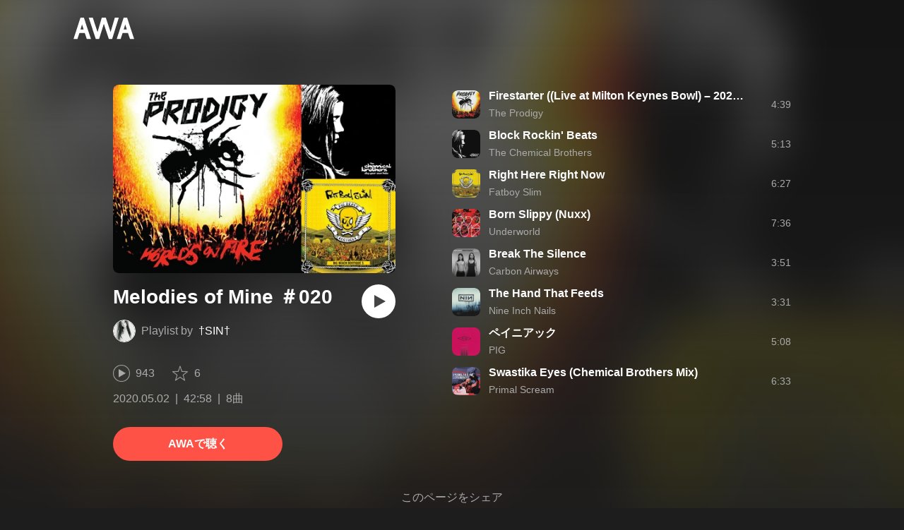

--- FILE ---
content_type: text/html; charset=utf-8
request_url: https://s.awa.fm/playlist/xw5dxfxn3jempdtlacutsa2n34
body_size: 8144
content:
<!DOCTYPE html><html lang="ja"><head><meta name="viewport" content="width=device-width"/><meta charSet="utf-8"/><title>”Melodies of Mine ＃020” by †SIN† - プレイリスト情報 | AWA</title><meta name="theme-color" content="#1d1d1d"/><meta property="fb:app_id" content="410295662455575"/><meta property="og:title" content="”Melodies of Mine ＃020” by †SIN† - プレイリスト情報 | AWA"/><meta property="og:description" content="「Melodies of Mine ＃020」 by †SIN† のプレイリスト詳細をAWAでチェックしよう。「Firestarter ((Live at Milton Keynes Bowl) – 2020 Remaster)」「Block Rockin&#x27; Beats」「Right Here Right Now」など8曲を収録。試聴も可能。音楽ストリーミングサービス「AWA」なら1億5,000万曲以上の音楽が聴き放題。あなたの気分や好みに合わせて、新しい“好き”をお届けします。"/><meta property="og:url" content="https://s.awa.fm/playlist/xw5dxfxn3jempdtlacutsa2n34"/><meta property="og:image" content="https://pimg.awa.io/playlist/xw5dxfxn3jempdtlacutsa2n34/800.v1588371525.jpg"/><meta property="og:image:width" content="1200"/><meta property="og:image:height" content="800"/><meta property="twitter:site" content="@AWA_official"/><meta property="twitter:creator" content="@AWA_official"/><meta property="twitter:card" content="summary_large_image"/><meta property="twitter:title" content="”Melodies of Mine ＃020” by †SIN† - プレイリスト情報 | AWA"/><meta property="twitter:description" content="「Melodies of Mine ＃020」 by †SIN† のプレイリスト詳細をAWAでチェックしよう。「Firestarter ((Live at Milton Keynes Bowl) – 2020 Remaster)」「Block Rockin&#x27; Beats」「Right Here Right Now」など8曲を収録。試聴も可能。音楽ストリーミングサービス「AWA」なら1億5,000万曲以上の音楽が聴き放題。あなたの気分や好みに合わせて、新しい“好き”をお届けします。"/><meta property="twitter:image:src" content="https://pimg.awa.io/playlist/xw5dxfxn3jempdtlacutsa2n34/800.v1588371525.jpg"/><meta property="twitter:image:width" content="1200"/><meta property="twitter:image:height" content="800"/><meta property="al:ios:url" content="fmawa://playlist/xw5dxfxn3jempdtlacutsa2n34"/><meta property="al:ios:app_store_id" content="980578855"/><meta property="al:ios:app_name" content="AWA"/><meta property="al:android:url" content="fmawa://playlist/xw5dxfxn3jempdtlacutsa2n34"/><meta property="al:android:package" content="fm.awa.liverpool"/><meta property="al:android:app_name" content="AWA"/><link rel="apple-touch-icon" sizes="192x192" href="/static/apple-touch-icon.png"/><link rel="icon" type="image/x-icon" href="/static/favicon.ico"/><link rel="canonical" href="https://s.awa.fm/playlist/xw5dxfxn3jempdtlacutsa2n34"/><script>(function(w,d,s,l,i){w[l]=w[l]||[];w[l].push({'gtm.start':new Date().getTime(),event:'gtm.js'});var f=d.getElementsByTagName(s)[0],j=d.createElement(s),dl=l!='dataLayer'?'&l='+l:'';j.async=true;j.src='https://www.googletagmanager.com/gtm.js?id='+i+dl;f.parentNode.insertBefore(j,f);})(window,document,'script','dataLayer','GTM-KGBVHVL');</script><meta name="next-head-count" content="29"/><link rel="preload" href="/_next/static/css/pages/_app.0222d22a.chunk.css" as="style"/><link rel="stylesheet" href="/_next/static/css/pages/_app.0222d22a.chunk.css" data-n-g=""/><link rel="preload" href="/_next/static/css/e6d31386ff443dc2d8c9815c3ea348e7d4918e31_CSS.6d3181e5.chunk.css" as="style"/><link rel="stylesheet" href="/_next/static/css/e6d31386ff443dc2d8c9815c3ea348e7d4918e31_CSS.6d3181e5.chunk.css" data-n-p=""/><link rel="preload" href="/_next/static/css/pages/playlist/%5Bid%5D.3166033c.chunk.css" as="style"/><link rel="stylesheet" href="/_next/static/css/pages/playlist/%5Bid%5D.3166033c.chunk.css" data-n-p=""/><noscript data-n-css=""></noscript><link rel="preload" href="/_next/static/chunks/main-9c9b3a709b0fe8b0c2e9.js" as="script"/><link rel="preload" href="/_next/static/chunks/webpack-afbd01b981eba2651ebf.js" as="script"/><link rel="preload" href="/_next/static/chunks/framework.908b3a146e6e66336f95.js" as="script"/><link rel="preload" href="/_next/static/chunks/commons.536bf1f8d85ee1cc37e8.js" as="script"/><link rel="preload" href="/_next/static/chunks/pages/_app-badc3cba4a3d2494c040.js" as="script"/><link rel="preload" href="/_next/static/chunks/254651cf9482537d779726f136995348ef5e371c.aeb2f192cf7ca9e16241.js" as="script"/><link rel="preload" href="/_next/static/chunks/e60846ab8ddbf5ea3ee13ae266a78f67cb650437.082d4435ce139d12a79a.js" as="script"/><link rel="preload" href="/_next/static/chunks/e6d31386ff443dc2d8c9815c3ea348e7d4918e31.b11d0fc425c9fa4e3f26.js" as="script"/><link rel="preload" href="/_next/static/chunks/e6d31386ff443dc2d8c9815c3ea348e7d4918e31_CSS.a83a6a4548b93404854d.js" as="script"/><link rel="preload" href="/_next/static/chunks/pages/playlist/%5Bid%5D-1a8e9da7bc173bbb8663.js" as="script"/></head><body><noscript><iframe src="https://www.googletagmanager.com/ns.html?id=GTM-KGBVHVL" height="0" width="0" style="display:none;visibility:hidden"></iframe></noscript><div id="__next"><header class="_8silcynlqcqikhGLfsXCU _3-W3CBEwYf8SIY5rmNOdfo"><div class="_2hDpytmg2xy4rPAi-LdzHs"><a class="c1tzH5-SsFpW2sQBsrLLg MLF22fNYoFmksKZexlZL2" href="https://awa.fm"><span class="UtZ4MA8UWSZ_jM5N3EUvQ pAJonKBoZKuJXjYDv2gT5"><img alt="AWA" src="/_next/static/media/img/3qV27yqivytRg0PocGdw2i.svg" class="yJJPzYD7m0UQATYux7kXS"/></span></a></div></header><section class="_1t7srjM7jFsasNIylldZPi"><div class="_3YW5lpDCm7toyC18YDS5_3"><div class="_1Ce6qFEAlhD_YEl0UFPWWS"><div class="_1BWpP1OI46g4ja_Ix5qTMg"><div class="_2SP9F3Yc9kxZtmyauvjZ82 _2UEY4bjbYojgR71oR9XVMA" style="background-color:#E3B34E"></div></div><div class="QvsBR6OWvU4KiN4p7JAk5"><h1 class="_38UsOh4Z6h0g6W85obDl_M -fw-b">Melodies of Mine ＃020</h1><div class="_3mKcAmUGolrMjdfOW6bvaJ"><div class="KtFlxGl69BV0Tt0E2-YdK _1NZFKIIz760e2oppb5gkm9"></div><p class="_3vasgN0EanvB6n7bpm5cWV"><span class="_2LGKdC7GbtTaI2QGAFc_Uy">Playlist by</span><a class="c1tzH5-SsFpW2sQBsrLLg YEBLadvqqC0YgGClyLZgx" href="/user/hmjilsa7gncgxls55ypqdmc4ry">†SIN†</a></p></div><button class="_196Urb-SA5YJNEJewUgxE3 _21LcNtwUhgZsqa7mss6XSr _35zGPYvUFAXAourmwMDS_K" aria-label="再生"><img class="_7H2aSFS6Yr0tTzUz9s4Wh" src="/_next/static/media/img/1AUwFxt0K1rt9vyaLHASjq.svg"/></button></div><div class="_3EoDdfE3ZoT54TFXEqdGNf"><div class="_3LhU_YeaIzl2y6N1e41vr3"><img class="_3P-DWcjSpeCoZqBhyGj9i6" src="/_next/static/media/img/2mZULHQ-jXOGxmE8MWfW6L.png"/><span class="hEP-GTOylgYX8pjE7Uu_g">943</span></div><div class="_2wSBO8NlMcFFYcnMKPzeBj _1XSxvVWaOurElIujZAlRaK"><img class="_2fUVVSvzvmIA8K7bQr5PgS" src="/_next/static/media/img/269fC0sW3QhZe4cKK6ZzJM.png"/><span class="_3akhM1pC83-F9kcmIpEnn2">6</span></div></div><div class="_1tQZmqRx_T--AEGNfQyj6_"><ul class="tIaBDl3SUUdFO6ajTgVsb"><li class="DkR41TQEislJDjyHIsjhD">2020.05.02</li><li class="DkR41TQEislJDjyHIsjhD">42:58</li><li class="DkR41TQEislJDjyHIsjhD">8曲</li></ul></div><a class="c1tzH5-SsFpW2sQBsrLLg _3W2CGKr1f8Jk634nFvkbsm -fw-b _2fUmDxCXvnQfI5gMxtEwAF _2q7GuXaR4x2XGbi7jX841Q _1KK8m7scrm6OPreuc6QuJG _12gPAsXiz5f6ZF16ABoUq7" href="https://link.awa.fm/to?il=site.share.playlist.listen_on_awa&amp;path=playlist%2Fxw5dxfxn3jempdtlacutsa2n34">AWAで聴く</a></div><div class="_5XglFkafOYE-XgY-hTcTF"><ul class="_2-Sqe1c2_9TYFTKQrZIXWk"><li class="_1PTgaxtklezTK0dzLD4UHI _2lqZfRtYn_OJMb-yW9oJnZ"><div class="_3MhljZLeB59Y1uVSJ5DioI pA_b48d4DicaHpuYWtWR5" style="background-color:#EACC87"></div><div class="_9lALiepXQptHiaqpfKyEF"><div class="_27ZZwiJ0fIR-68geob6Xgf -fw-b"><span><a class="c1tzH5-SsFpW2sQBsrLLg _2Fb6XA6X_L7NVOLEUR3qN4" href="/track/deca9262b48d34faef02">Firestarter ((Live at Milton Keynes Bowl) – 2020 Remaster)</a></span></div><div class="_2w3df9x8Y4Taz5wOSmRbrM"><span><a class="c1tzH5-SsFpW2sQBsrLLg _2Fb6XA6X_L7NVOLEUR3qN4" href="/artist/32741249856e85d26748">The Prodigy</a></span></div></div><div class="sa5gpdvKDKGgeFgu7474z">4:39</div><div class="_2YoF4gl_TVeyc3ZVNzgZf-"><button class="_196Urb-SA5YJNEJewUgxE3 _1gOeFTx41ccfwTJpAIrq43" aria-label="再生"><img class="_7H2aSFS6Yr0tTzUz9s4Wh" src="/_next/static/media/img/7HMkdlbiB9EDgwV36ml1J.svg"/></button></div></li><li class="_1PTgaxtklezTK0dzLD4UHI _2lqZfRtYn_OJMb-yW9oJnZ"><div class="_3MhljZLeB59Y1uVSJ5DioI pA_b48d4DicaHpuYWtWR5" style="background-color:#B1B1B1"></div><div class="_9lALiepXQptHiaqpfKyEF"><div class="_27ZZwiJ0fIR-68geob6Xgf -fw-b"><span><a class="c1tzH5-SsFpW2sQBsrLLg _2Fb6XA6X_L7NVOLEUR3qN4" href="/track/7d59ab8f92145d90c641">Block Rockin&#x27; Beats</a></span></div><div class="_2w3df9x8Y4Taz5wOSmRbrM"><span><a class="c1tzH5-SsFpW2sQBsrLLg _2Fb6XA6X_L7NVOLEUR3qN4" href="/artist/621720ae1f02317e8c89">The Chemical Brothers</a></span></div></div><div class="sa5gpdvKDKGgeFgu7474z">5:13</div><div class="_2YoF4gl_TVeyc3ZVNzgZf-"><button class="_196Urb-SA5YJNEJewUgxE3 _1gOeFTx41ccfwTJpAIrq43" aria-label="再生"><img class="_7H2aSFS6Yr0tTzUz9s4Wh" src="/_next/static/media/img/7HMkdlbiB9EDgwV36ml1J.svg"/></button></div></li><li class="_1PTgaxtklezTK0dzLD4UHI _2lqZfRtYn_OJMb-yW9oJnZ"><div class="_3MhljZLeB59Y1uVSJ5DioI pA_b48d4DicaHpuYWtWR5" style="background-color:#9B8933"></div><div class="_9lALiepXQptHiaqpfKyEF"><div class="_27ZZwiJ0fIR-68geob6Xgf -fw-b"><span><a class="c1tzH5-SsFpW2sQBsrLLg _2Fb6XA6X_L7NVOLEUR3qN4" href="/track/beb227b946f3e5db2700">Right Here Right Now</a></span></div><div class="_2w3df9x8Y4Taz5wOSmRbrM"><span><a class="c1tzH5-SsFpW2sQBsrLLg _2Fb6XA6X_L7NVOLEUR3qN4" href="/artist/9be91e23a1df833e8382">Fatboy Slim</a></span></div></div><div class="sa5gpdvKDKGgeFgu7474z">6:27</div><div class="_2YoF4gl_TVeyc3ZVNzgZf-"><button class="_196Urb-SA5YJNEJewUgxE3 _1gOeFTx41ccfwTJpAIrq43" aria-label="再生"><img class="_7H2aSFS6Yr0tTzUz9s4Wh" src="/_next/static/media/img/7HMkdlbiB9EDgwV36ml1J.svg"/></button></div></li><li class="_1PTgaxtklezTK0dzLD4UHI _2lqZfRtYn_OJMb-yW9oJnZ"><div class="_3MhljZLeB59Y1uVSJ5DioI pA_b48d4DicaHpuYWtWR5" style="background-color:#AF2D2C"></div><div class="_9lALiepXQptHiaqpfKyEF"><div class="_27ZZwiJ0fIR-68geob6Xgf -fw-b"><span><a class="c1tzH5-SsFpW2sQBsrLLg _2Fb6XA6X_L7NVOLEUR3qN4" href="/track/cccf4a1853d19e660c33">Born Slippy (Nuxx)</a></span></div><div class="_2w3df9x8Y4Taz5wOSmRbrM"><span><a class="c1tzH5-SsFpW2sQBsrLLg _2Fb6XA6X_L7NVOLEUR3qN4" href="/artist/bc14907a1ff24a4ce886">Underworld</a></span></div></div><div class="sa5gpdvKDKGgeFgu7474z">7:36</div><div class="_2YoF4gl_TVeyc3ZVNzgZf-"><button class="_196Urb-SA5YJNEJewUgxE3 _1gOeFTx41ccfwTJpAIrq43" aria-label="再生"><img class="_7H2aSFS6Yr0tTzUz9s4Wh" src="/_next/static/media/img/7HMkdlbiB9EDgwV36ml1J.svg"/></button></div></li><li class="_1PTgaxtklezTK0dzLD4UHI _2lqZfRtYn_OJMb-yW9oJnZ"><div class="_3MhljZLeB59Y1uVSJ5DioI pA_b48d4DicaHpuYWtWR5" style="background-color:#727272"></div><div class="_9lALiepXQptHiaqpfKyEF"><div class="_27ZZwiJ0fIR-68geob6Xgf -fw-b"><span><a class="c1tzH5-SsFpW2sQBsrLLg _2Fb6XA6X_L7NVOLEUR3qN4" href="/track/905c95074d67574c2539">Break The Silence</a></span></div><div class="_2w3df9x8Y4Taz5wOSmRbrM"><span><a class="c1tzH5-SsFpW2sQBsrLLg _2Fb6XA6X_L7NVOLEUR3qN4" href="/artist/cdaa471ff0b0fc9a1f91">Carbon Airways</a></span></div></div><div class="sa5gpdvKDKGgeFgu7474z">3:51</div><div class="_2YoF4gl_TVeyc3ZVNzgZf-"><button class="_196Urb-SA5YJNEJewUgxE3 _1gOeFTx41ccfwTJpAIrq43" aria-label="再生"><img class="_7H2aSFS6Yr0tTzUz9s4Wh" src="/_next/static/media/img/7HMkdlbiB9EDgwV36ml1J.svg"/></button></div></li><li class="_1PTgaxtklezTK0dzLD4UHI _2lqZfRtYn_OJMb-yW9oJnZ"><div class="_3MhljZLeB59Y1uVSJ5DioI pA_b48d4DicaHpuYWtWR5" style="background-color:#88A3AD"></div><div class="_9lALiepXQptHiaqpfKyEF"><div class="_27ZZwiJ0fIR-68geob6Xgf -fw-b"><span><a class="c1tzH5-SsFpW2sQBsrLLg _2Fb6XA6X_L7NVOLEUR3qN4" href="/track/3a80a4c4c8c83f13a863">The Hand That Feeds</a></span></div><div class="_2w3df9x8Y4Taz5wOSmRbrM"><span><a class="c1tzH5-SsFpW2sQBsrLLg _2Fb6XA6X_L7NVOLEUR3qN4" href="/artist/decc9461b28c30faef02">Nine Inch Nails</a></span></div></div><div class="sa5gpdvKDKGgeFgu7474z">3:31</div><div class="_2YoF4gl_TVeyc3ZVNzgZf-"><button class="_196Urb-SA5YJNEJewUgxE3 _1gOeFTx41ccfwTJpAIrq43" aria-label="再生"><img class="_7H2aSFS6Yr0tTzUz9s4Wh" src="/_next/static/media/img/7HMkdlbiB9EDgwV36ml1J.svg"/></button></div></li><li class="_1PTgaxtklezTK0dzLD4UHI _2lqZfRtYn_OJMb-yW9oJnZ"><div class="_3MhljZLeB59Y1uVSJ5DioI pA_b48d4DicaHpuYWtWR5" style="background-color:#BE0C55"></div><div class="_9lALiepXQptHiaqpfKyEF"><div class="_27ZZwiJ0fIR-68geob6Xgf -fw-b"><span><a class="c1tzH5-SsFpW2sQBsrLLg _2Fb6XA6X_L7NVOLEUR3qN4" href="/track/fd122e4c968467632868">ペイニアック</a></span></div><div class="_2w3df9x8Y4Taz5wOSmRbrM"><span><a class="c1tzH5-SsFpW2sQBsrLLg _2Fb6XA6X_L7NVOLEUR3qN4" href="/artist/9f9fafd60338876d0927">PIG</a></span></div></div><div class="sa5gpdvKDKGgeFgu7474z">5:08</div><div class="_2YoF4gl_TVeyc3ZVNzgZf-"><button class="_196Urb-SA5YJNEJewUgxE3 _1gOeFTx41ccfwTJpAIrq43" aria-label="再生"><img class="_7H2aSFS6Yr0tTzUz9s4Wh" src="/_next/static/media/img/7HMkdlbiB9EDgwV36ml1J.svg"/></button></div></li><li class="_1PTgaxtklezTK0dzLD4UHI _2lqZfRtYn_OJMb-yW9oJnZ"><div class="_3MhljZLeB59Y1uVSJ5DioI pA_b48d4DicaHpuYWtWR5" style="background-color:#664651"></div><div class="_9lALiepXQptHiaqpfKyEF"><div class="_27ZZwiJ0fIR-68geob6Xgf -fw-b"><span><a class="c1tzH5-SsFpW2sQBsrLLg _2Fb6XA6X_L7NVOLEUR3qN4" href="/track/744b458ab96e33137424">Swastika Eyes (Chemical Brothers Mix)</a></span></div><div class="_2w3df9x8Y4Taz5wOSmRbrM"><span><a class="c1tzH5-SsFpW2sQBsrLLg _2Fb6XA6X_L7NVOLEUR3qN4" href="/artist/99fb02d2836727099e06">Primal Scream</a></span></div></div><div class="sa5gpdvKDKGgeFgu7474z">6:33</div><div class="_2YoF4gl_TVeyc3ZVNzgZf-"><button class="_196Urb-SA5YJNEJewUgxE3 _1gOeFTx41ccfwTJpAIrq43" aria-label="再生"><img class="_7H2aSFS6Yr0tTzUz9s4Wh" src="/_next/static/media/img/7HMkdlbiB9EDgwV36ml1J.svg"/></button></div></li></ul></div></div><div class="rXLMiE7k4mihRm2X44qnI"><div class="_2Vj2dk4M3DKfW-lnuATM07">このページをシェア</div><div class="_1SuW9a3u-w8RNJYr80EI2I"><a class="c1tzH5-SsFpW2sQBsrLLg ci2_tAa6p35bOTY4CUFCo _3DSHYMZJXCeagGz88WtSJG _3IuCnt2u_z2QNiGbYBjLmY" href="https://www.facebook.com/dialog/share?app_id=410295662455575&amp;href=https%3A%2F%2Fs.awa.fm%2Fplaylist%2Fxw5dxfxn3jempdtlacutsa2n34%3Ft%3D1588371525&amp;hashtag=%23AWA" target="_blank" rel="noopener noreferrer"><img class="_2yeC9cwoaITC5PqhhraQfF _3DSHYMZJXCeagGz88WtSJG" src="/_next/static/media/img/2_3kWVNjt9j9uT_jJrbZKh.svg" alt=""/></a><a class="c1tzH5-SsFpW2sQBsrLLg ci2_tAa6p35bOTY4CUFCo _3nBKy--5BGyExMsup0_QvQ _3IuCnt2u_z2QNiGbYBjLmY" href="https://twitter.com/intent/tweet?text=%22Melodies+of+Mine+%EF%BC%83020%22+by+%E2%80%A0SIN%E2%80%A0+via+%40AWA_official&amp;url=https%3A%2F%2Fs.awa.fm%2Fplaylist%2Fxw5dxfxn3jempdtlacutsa2n34%3Ft%3D1588371525" target="_blank" rel="noopener noreferrer"><img class="_2yeC9cwoaITC5PqhhraQfF _3nBKy--5BGyExMsup0_QvQ" src="/_next/static/media/img/3b7Dscp22cqR4YlCOB0sZY.svg" alt=""/></a><button class="ci2_tAa6p35bOTY4CUFCo mXoAKrGeEZT2T4zKn0WzK _3IuCnt2u_z2QNiGbYBjLmY _3LJ3HAZvvwSK_pTgzsBL0M" aria-label="タイトルとリンクをコピー"><img class="_2yeC9cwoaITC5PqhhraQfF mXoAKrGeEZT2T4zKn0WzK" src="/_next/static/media/img/2GYnKAjxhEo0dwzmZKHWz8.svg" alt=""/></button><button class="ci2_tAa6p35bOTY4CUFCo _3OhcWZLOZNX4YvMR93BoPt _3IuCnt2u_z2QNiGbYBjLmY _2SfaP1OpHx7wVIxl022O4y" aria-label="埋め込みコードをコピー"><img class="_2yeC9cwoaITC5PqhhraQfF _3OhcWZLOZNX4YvMR93BoPt" src="/_next/static/media/img/1zCNNAoKCSxuyE5ymAPtA8.svg" alt=""/></button></div></div></section><div class="_2D0pRZdsinnvzg6a0C8cud _24suPL5TS1JakX1aONPC6n"><div class="pQd8tWtlnlQXZ29vsqiVo" style="background-image:url(https://pimg.awa.io/playlist/xw5dxfxn3jempdtlacutsa2n34/344.v1588371525.jpg)"></div></div><div class="_3KF7MlMTvaHIMmMIjqzIHM"><div class="_2qVh2mut3x5e6FRFv5twdm"><div class="_25trDnYA1FPTftznNW0UQZ"><img alt="" src="/_next/static/media/img/3U0dTX6qm8nrjK8v1GrUaY.png" srcSet="/_next/static/media/img/3U0dTX6qm8nrjK8v1GrUaY.png 300w, /_next/static/media/img/SJtsVKVRLwmFF_0RY_wH2.png 600w" class="_2KvAyvFf2VRqOVlDMTkIa6"/></div><div class="Z8eHXRaLic8KyM536m_RW"><div class="_3KagC58RINM0pyCsq0AbO"><div class="_2YcemtR2Ze8YO0jOofHFu2">はじめての方限定</div><div class="_2UUIqIBcXFdfSdV2b0zW1x -fw-b">1か月無料トライアル実施中！</div></div><div class="_1EeG30srhaj5zpOwIMPeqs"><div class="qQ-Hd2x6PmST6MXQQe-lo -fw-b">登録なしですぐに聴ける</div><div class="_3UIGyOc7-rfkJVpQDPsByE">アプリでもっと快適に音楽を楽しもう</div></div><div class="_3oY4J4PW5usipDZP3wLWt0"><div class="_3tRE7VaMj0vc9I9X2rQm-Y"><img class="_1jwqsxpfxgkS9fCmQrVxcw" src="/_next/static/media/img/2QH50PJrR6fdHxf8SXmvdd.svg" alt=""/><div class="P-knM1Gm_Vj2BWC8zwY5p -fw-b">ダウンロード</div></div><div class="_3tRE7VaMj0vc9I9X2rQm-Y"><img class="_1jwqsxpfxgkS9fCmQrVxcw" src="/_next/static/media/img/2eUtkLwtWYW154DNEJIlhX.svg" alt=""/><div class="P-knM1Gm_Vj2BWC8zwY5p -fw-b">フル再生</div></div><div class="_3tRE7VaMj0vc9I9X2rQm-Y"><img class="_1jwqsxpfxgkS9fCmQrVxcw" src="/_next/static/media/img/3J03HyFlGG_eioo_D0Tt74.svg" alt=""/><div class="P-knM1Gm_Vj2BWC8zwY5p -fw-b">時間制限なし</div></div></div><div class="_4IdSpUz1NTosIZukdKG7_"><a class="c1tzH5-SsFpW2sQBsrLLg _3W2CGKr1f8Jk634nFvkbsm -fw-b _2fUmDxCXvnQfI5gMxtEwAF _2q7GuXaR4x2XGbi7jX841Q _1W7425YCut2aCIU0axG_sq w8Zu9Kakv7Oin4cYFqXdl" href="https://link.awa.fm/to?il=site.share.playlist.download_section">無料でダウンロード</a><div class="_10eg493m2ZU0ns-j6yy7o3"><a class="_2jMnHKQWkcPZ2Xw5M9KJdl w8Zu9Kakv7Oin4cYFqXdl" href="https://apps.apple.com/jp/app/awa-music/id980578855"><img src="/_next/static/media/img/W40LLkq5TK6oDLWnWazRp.svg" alt="Download on the App Store"/></a><a class="_2jMnHKQWkcPZ2Xw5M9KJdl w8Zu9Kakv7Oin4cYFqXdl" href="https://play.google.com/store/apps/details?id=fm.awa.liverpool"><img src="/_next/static/media/img/24Xj8C8NMFXh73Vrd1yrJ5.png" srcSet="/_next/static/media/img/24Xj8C8NMFXh73Vrd1yrJ5.png 1x, /_next/static/media/img/3DuPul94donYypek1l7fPO.png 2x" alt="GET IT ON Google Play"/></a><a class="_2jMnHKQWkcPZ2Xw5M9KJdl w8Zu9Kakv7Oin4cYFqXdl" href="https://awa.fm/download/"><img src="/_next/static/media/img/jeJp8YJQwlWO4VrdtjQzB.png" srcSet="/_next/static/media/img/jeJp8YJQwlWO4VrdtjQzB.png 1x, /_next/static/media/img/DVjdyoc3Ko1j4G-i9w3bR.png 2x" alt="for Desktop"/></a></div></div></div></div><div class="_1YNpoiqv0_01-BNJwjtDzh"></div></div><nav class="_1kfu1VvU-HcP1fZPwAnKDL" aria-label="Breadcrumb"><div class="_285PZDZqJLlOVnw_hEJuxo"><ul class="_2PNv0UzCRnQ0bQBodbGFVw"><li class="HfTewMIpK_nJ6_EIdiExz"><a class="c1tzH5-SsFpW2sQBsrLLg _3IRgq9MrGw3S4_YwbuzMDJ" href="https://awa.fm"><span class="UtZ4MA8UWSZ_jM5N3EUvQ TF8JxI49ZXzi1p8s_X_jl"><img alt="AWA" src="/_next/static/media/img/3qV27yqivytRg0PocGdw2i.svg" class="yJJPzYD7m0UQATYux7kXS"/></span></a></li><li class="_1qFh8PXI1hXmZahxkTocrO"><ul class="_2LhB4F1HyuDQf_XLxQ7D1Q"><li class="_2Uostuv9n7wZdWsJHhZY41"><a class="c1tzH5-SsFpW2sQBsrLLg _2XbzqF8mhqEGkD_2Nevn_7" href="/user/hmjilsa7gncgxls55ypqdmc4ry">†SIN†</a></li><li class="_2Uostuv9n7wZdWsJHhZY41"><a class="c1tzH5-SsFpW2sQBsrLLg _2XbzqF8mhqEGkD_2Nevn_7" aria-current="page" href="/playlist/xw5dxfxn3jempdtlacutsa2n34">Melodies of Mine ＃020</a></li></ul></li></ul></div></nav><footer class="_19kBLUAOMVbUWBcpdTRVFI"><div class="o7TFOAcVdCYAQSgwvCwe_"><div class="_2p_-4GhEBrp1dpSINqeG91"><div class="_18BxRi2FXXD0NJpevjG8_0 _2mea8FmyDo7-kFuH7Kkrxv -fw-b" aria-expanded="false"><h2 class="_2VSHV0PEiVmJWkyqh0tikD -fw-b" tabindex="0" role="button">PRODUCT</h2><ul class="_3y9sHo0pyqzGshaYtx6jpp"><li class="_2g80SssUGac9YxI3TQWH_L"><a href="https://awa.fm/download/" class="_3PF_8CzVfbSBbyemM3ance">ダウンロード</a></li><li class="_2g80SssUGac9YxI3TQWH_L"><a href="https://awa.fm/ja/plan/v2/" class="_3PF_8CzVfbSBbyemM3ance">プランについて</a></li><li class="_2g80SssUGac9YxI3TQWH_L"><a href="https://news.awa.fm" class="_3PF_8CzVfbSBbyemM3ance">お知らせ</a></li><li class="_2g80SssUGac9YxI3TQWH_L"><a href="https://guide.awa.fm" class="_3PF_8CzVfbSBbyemM3ance">ヘルプ</a></li></ul></div><div class="_2Dmfrru1TYDngrN8BWm3qN _2mea8FmyDo7-kFuH7Kkrxv" aria-expanded="false"><h2 class="_2VSHV0PEiVmJWkyqh0tikD -fw-b" tabindex="0" role="button">COMPANY</h2><ul class="_3y9sHo0pyqzGshaYtx6jpp"><li class="_2g80SssUGac9YxI3TQWH_L _1dVyOrt0aZhFhXZf9sD6uC"><address><div class="_2r-AcgIkGfVVSSZhF0BjA_">AWA Co. Ltd.</div><div class="_1YG3zC_sZmWyFnJvg_XjlW">1-4-1 Mita, Minato-ku, Tokyo, 108-0073, Japan</div></address></li><li class="_2g80SssUGac9YxI3TQWH_L _30pxT7mjnejp_xYXZIYPQl"><a href="mailto:info@support.awa.fm" class="_3PF_8CzVfbSBbyemM3ance">ユーザーのお問い合わせ</a></li><li class="_2g80SssUGac9YxI3TQWH_L _30pxT7mjnejp_xYXZIYPQl"><a href="mailto:press@awa.fm" class="_3PF_8CzVfbSBbyemM3ance">報道関係の方</a></li><li class="_2g80SssUGac9YxI3TQWH_L _30pxT7mjnejp_xYXZIYPQl"><a href="mailto:partner@awa.fm" class="_3PF_8CzVfbSBbyemM3ance">レーベル・アーティストの方</a></li><li class="_2g80SssUGac9YxI3TQWH_L _30pxT7mjnejp_xYXZIYPQl"><a href="mailto:business@awa.fm" class="_3PF_8CzVfbSBbyemM3ance">その他の企業の方</a></li></ul></div></div><div class="F5mu7UDxWMhWrF4jSkOUj"><a href="https://awa.fm" class="_3clh9RmGi_3t0FXgR62JUc"><span class="UtZ4MA8UWSZ_jM5N3EUvQ _3eX6hefDNCnrztwNTdz8tO"><img alt="AWA" src="/_next/static/media/img/9LcIpZ8pTmO3Er8v6KQSK.svg" class="yJJPzYD7m0UQATYux7kXS"/></span></a><a href="https://www.facebook.com/AWAmusic" class="E05JjnJPGMsFPZ-dHAJI6"><img src="/_next/static/media/img/2c08GMtp0xWpfXXtwNmyHN.svg"/></a><a href="https://twitter.com/AWA_official" class="E05JjnJPGMsFPZ-dHAJI6"><img src="/_next/static/media/img/1IoloQR9yHc4YYxyHapXyn.svg"/></a><a href="https://www.instagram.com/awa_music/" class="E05JjnJPGMsFPZ-dHAJI6"><img src="/_next/static/media/img/nh7__qFGqZdh3WBJdp8dG.svg"/></a></div><div class="_2Foz2sx4hjVQeE5nShVW0J"><p class="_2Ji-eKvgPDH3nKe_ZxfvdW">Copyright 2026 AWA Co. Ltd. All rights reserved.</p><ul class="_2K6KRMgvgLWMqdQJZCRoSG"><li class="_3Zg7wjgoaILR1TlTuWMBFm"><a href="https://awa.fm/ja/terms/" class="_3PF_8CzVfbSBbyemM3ance _1sg2TrsiLvhFlXzOuvRGGn">利用規約</a></li><li class="_3Zg7wjgoaILR1TlTuWMBFm"><a href="https://awa.fm/ja/privacy/" class="_3PF_8CzVfbSBbyemM3ance _1sg2TrsiLvhFlXzOuvRGGn">プライバシーポリシー</a></li><li class="_3Zg7wjgoaILR1TlTuWMBFm"><a href="https://mf.awa.fm/user-data-external-transmission" class="_3PF_8CzVfbSBbyemM3ance _1sg2TrsiLvhFlXzOuvRGGn">利用者情報の外部送信</a></li><li class="_3Zg7wjgoaILR1TlTuWMBFm"><a href="https://awa.fm/ja/asct/" class="_3PF_8CzVfbSBbyemM3ance _1sg2TrsiLvhFlXzOuvRGGn">特定商取引法に基づく表記</a></li></ul></div><p class="_1fkCiD0Ft-ZegjsqLhOsv1">Apple、Apple ロゴ、iPhone、Mac、Apple TV、Apple Watch、CarPlayは米国および他の国々で登録された Apple Inc. の商標です。 App Store は Apple Inc. のサービスマークです。Google Play、Android、Android TV、Wear OS by Google、Android Auto、Chromecastは、Google Inc.の商標または登録商標です。Windowsは米国 Microsoft Corpolation の米国およびその他の国における登録商標です。</p></div></footer></div><script id="__NEXT_DATA__" type="application/json">{"props":{"pageProps":{"dehydrated":{"context":{"dispatcher":{"stores":{"PlaylistStore":{"playlist":{"map":{"xw5dxfxn3jempdtlacutsa2n34":{"id":"xw5dxfxn3jempdtlacutsa2n34","name":"Melodies of Mine ＃020","stat":{"favorited":6,"played":943,"tracks":8},"description":"","dominantColor":"E3B34E","playbackTime":2578,"updatedAt":1588371525,"isEssential":false,"version":1588371525,"tracks":[{"id":"deca9262b48d34faef02","name":"Firestarter ((Live at Milton Keynes Bowl) – 2020 Remaster)","playbackTime":279,"isDeleted":false,"album":{"id":"59cccc67b3d8e3781455","name":"World's on Fire (Live at Milton Keynes Bowl) (2020 Remaster)","dominantColor":"EACC87","version":1768552173},"artist":{"id":"32741249856e85d26748","name":"The Prodigy"}},{"id":"7d59ab8f92145d90c641","name":"Block Rockin' Beats","playbackTime":313,"isDeleted":false,"album":{"id":"1d0b084dc9acf20b5b07","name":"Dig Your Own Hole","dominantColor":"B1B1B1","version":1767605071},"artist":{"id":"621720ae1f02317e8c89","name":"The Chemical Brothers"}},{"id":"beb227b946f3e5db2700","name":"Right Here Right Now","playbackTime":387,"isDeleted":false,"album":{"id":"2a7e7da5f2e96662f704","name":"BIG BEACH BOOTIQUE 5","dominantColor":"9B8933","version":1768636948},"artist":{"id":"9be91e23a1df833e8382","name":"Fatboy Slim"}},{"id":"cccf4a1853d19e660c33","name":"Born Slippy (Nuxx)","playbackTime":456,"isDeleted":false,"album":{"id":"8acb541d2852e3318d45","name":"1992 - 2012","dominantColor":"AF2D2C","version":1768613764},"artist":{"id":"bc14907a1ff24a4ce886","name":"Underworld"}},{"id":"905c95074d67574c2539","name":"Break The Silence","playbackTime":231,"isDeleted":false,"album":{"id":"77809edde696b9030087","name":"Break The Silence","dominantColor":"727272","version":1728330031},"artist":{"id":"cdaa471ff0b0fc9a1f91","name":"Carbon Airways"}},{"id":"3a80a4c4c8c83f13a863","name":"The Hand That Feeds","playbackTime":211,"isDeleted":false,"album":{"id":"cc34ab1ff9924aa98c12","name":"With Teeth(Bonus Tracks)","dominantColor":"88A3AD","version":1768259196},"artist":{"id":"decc9461b28c30faef02","name":"Nine Inch Nails"}},{"id":"fd122e4c968467632868","name":"ペイニアック","playbackTime":308,"isDeleted":false,"album":{"id":"ee5bd2120cf7380e4f71","name":"PAINIAC","dominantColor":"BE0C55","version":1744694001},"artist":{"id":"9f9fafd60338876d0927","name":"PIG"}},{"id":"744b458ab96e33137424","name":"Swastika Eyes (Chemical Brothers Mix)","playbackTime":393,"isDeleted":false,"album":{"id":"60df887e16e73af51229","name":"XTRMNTR (Expanded Edition)","dominantColor":"664651","version":1768133015},"artist":{"id":"99fb02d2836727099e06","name":"Primal Scream"}}],"user":{"id":"hmjilsa7gncgxls55ypqdmc4ry","version":1768835233,"uploadedAt":1651807349,"name":"†SIN†"}}},"keys":["xw5dxfxn3jempdtlacutsa2n34"],"options":{"limit":10}},"relatedPlaylists":{"map":{"xw5dxfxn3jempdtlacutsa2n34":[]},"keys":["xw5dxfxn3jempdtlacutsa2n34"],"options":{"limit":10}}},"PlayerStore":{"queues":{"map":{"playlist:xw5dxfxn3jempdtlacutsa2n34":{"path":"playlist:xw5dxfxn3jempdtlacutsa2n34","tracks":[{"id":"deca9262b48d34faef02","name":"Firestarter ((Live at Milton Keynes Bowl) – 2020 Remaster)","albumId":"59cccc67b3d8e3781455","albumName":"World's on Fire (Live at Milton Keynes Bowl) (2020 Remaster)","artistId":"32741249856e85d26748","artistName":"The Prodigy","isDeleted":false,"dominantColor":"EACC87","version":1768552173,"path":"playlist:xw5dxfxn3jempdtlacutsa2n34/0:deca9262b48d34faef02"},{"id":"7d59ab8f92145d90c641","name":"Block Rockin' Beats","albumId":"1d0b084dc9acf20b5b07","albumName":"Dig Your Own Hole","artistId":"621720ae1f02317e8c89","artistName":"The Chemical Brothers","isDeleted":false,"dominantColor":"B1B1B1","version":1767605071,"path":"playlist:xw5dxfxn3jempdtlacutsa2n34/1:7d59ab8f92145d90c641"},{"id":"beb227b946f3e5db2700","name":"Right Here Right Now","albumId":"2a7e7da5f2e96662f704","albumName":"BIG BEACH BOOTIQUE 5","artistId":"9be91e23a1df833e8382","artistName":"Fatboy Slim","isDeleted":false,"dominantColor":"9B8933","version":1768636948,"path":"playlist:xw5dxfxn3jempdtlacutsa2n34/2:beb227b946f3e5db2700"},{"id":"cccf4a1853d19e660c33","name":"Born Slippy (Nuxx)","albumId":"8acb541d2852e3318d45","albumName":"1992 - 2012","artistId":"bc14907a1ff24a4ce886","artistName":"Underworld","isDeleted":false,"dominantColor":"AF2D2C","version":1768613764,"path":"playlist:xw5dxfxn3jempdtlacutsa2n34/3:cccf4a1853d19e660c33"},{"id":"905c95074d67574c2539","name":"Break The Silence","albumId":"77809edde696b9030087","albumName":"Break The Silence","artistId":"cdaa471ff0b0fc9a1f91","artistName":"Carbon Airways","isDeleted":false,"dominantColor":"727272","version":1728330031,"path":"playlist:xw5dxfxn3jempdtlacutsa2n34/4:905c95074d67574c2539"},{"id":"3a80a4c4c8c83f13a863","name":"The Hand That Feeds","albumId":"cc34ab1ff9924aa98c12","albumName":"With Teeth(Bonus Tracks)","artistId":"decc9461b28c30faef02","artistName":"Nine Inch Nails","isDeleted":false,"dominantColor":"88A3AD","version":1768259196,"path":"playlist:xw5dxfxn3jempdtlacutsa2n34/5:3a80a4c4c8c83f13a863"},{"id":"fd122e4c968467632868","name":"ペイニアック","albumId":"ee5bd2120cf7380e4f71","albumName":"PAINIAC","artistId":"9f9fafd60338876d0927","artistName":"PIG","isDeleted":false,"dominantColor":"BE0C55","version":1744694001,"path":"playlist:xw5dxfxn3jempdtlacutsa2n34/6:fd122e4c968467632868"},{"id":"744b458ab96e33137424","name":"Swastika Eyes (Chemical Brothers Mix)","albumId":"60df887e16e73af51229","albumName":"XTRMNTR (Expanded Edition)","artistId":"99fb02d2836727099e06","artistName":"Primal Scream","isDeleted":false,"dominantColor":"664651","version":1768133015,"path":"playlist:xw5dxfxn3jempdtlacutsa2n34/7:744b458ab96e33137424"}]}},"keys":["playlist:xw5dxfxn3jempdtlacutsa2n34"],"options":{"limit":10}},"current":{"status":"stopped","index":-1,"path":null,"track":null,"queue":null,"url":null}}}},"options":{"optimizePromiseCallback":false},"plugins":{}},"plugins":{}},"componentContext":{"logger":{}},"pageProps":{}}},"page":"/playlist/[id]","query":{"id":"xw5dxfxn3jempdtlacutsa2n34"},"buildId":"4NggOAXrA5QVAqxTvPVkO","isFallback":false,"customServer":true,"gip":true}</script><script nomodule="" src="/_next/static/chunks/polyfills-71c046b94a3c2dc0ab83.js"></script><script src="/_next/static/chunks/main-9c9b3a709b0fe8b0c2e9.js" async=""></script><script src="/_next/static/chunks/webpack-afbd01b981eba2651ebf.js" async=""></script><script src="/_next/static/chunks/framework.908b3a146e6e66336f95.js" async=""></script><script src="/_next/static/chunks/commons.536bf1f8d85ee1cc37e8.js" async=""></script><script src="/_next/static/chunks/pages/_app-badc3cba4a3d2494c040.js" async=""></script><script src="/_next/static/chunks/254651cf9482537d779726f136995348ef5e371c.aeb2f192cf7ca9e16241.js" async=""></script><script src="/_next/static/chunks/e60846ab8ddbf5ea3ee13ae266a78f67cb650437.082d4435ce139d12a79a.js" async=""></script><script src="/_next/static/chunks/e6d31386ff443dc2d8c9815c3ea348e7d4918e31.b11d0fc425c9fa4e3f26.js" async=""></script><script src="/_next/static/chunks/e6d31386ff443dc2d8c9815c3ea348e7d4918e31_CSS.a83a6a4548b93404854d.js" async=""></script><script src="/_next/static/chunks/pages/playlist/%5Bid%5D-1a8e9da7bc173bbb8663.js" async=""></script><script src="/_next/static/4NggOAXrA5QVAqxTvPVkO/_buildManifest.js" async=""></script><script src="/_next/static/4NggOAXrA5QVAqxTvPVkO/_ssgManifest.js" async=""></script></body></html>

--- FILE ---
content_type: text/css; charset=UTF-8
request_url: https://s.awa.fm/_next/static/css/pages/user/%5Bid%5D.5d43c2b7.chunk.css
body_size: 2366
content:
.KtFlxGl69BV0Tt0E2-YdK{background-color:#333;background-size:cover;border:1px solid #fff;border-radius:50%;-webkit-box-sizing:border-box;box-sizing:border-box;display:inline-block;overflow:hidden;position:relative}.KtFlxGl69BV0Tt0E2-YdK:before{content:"";display:block;padding-top:100%}._2ah0yXtF-n464iHQKc4JLE{position:absolute;left:0;top:0}.ZjQxSLqFwNCXsDhHmfb39,._2ah0yXtF-n464iHQKc4JLE{border-radius:inherit;display:block;width:100%;height:100%}.ZjQxSLqFwNCXsDhHmfb39{opacity:0;-webkit-transition:opacity .2s ease,visibility .2s ease;transition:opacity .2s ease,visibility .2s ease;visibility:hidden}.ZjQxSLqFwNCXsDhHmfb39._3evShK-QOu3S9oRBIAgT4u{opacity:1;visibility:visible}
._3T8quZVyebrGYXUlP4dTQZ{margin-top:40px;text-align:center}._1ZsSB36UMnNu9ivvVKgorz{width:240px;height:240px}@media only screen and (max-width:979px){._1ZsSB36UMnNu9ivvVKgorz{width:160px;height:160px}}.doAq53kwoaLLOkzcP8RCR{-webkit-box-sizing:border-box;box-sizing:border-box;font-size:36px;overflow:hidden;display:-webkit-box;word-break:break-word;-webkit-box-orient:vertical;-webkit-line-clamp:2;line-height:40px;margin:16px auto 0;max-height:80px;max-width:800px}@media only screen and (max-width:979px){.doAq53kwoaLLOkzcP8RCR{font-size:24px;line-height:29px;margin-top:12px;max-height:58px;padding:0 16px}}._1WVcDggrL1gNke684uZGL3{color:#aaa;margin:16px auto 0;max-width:464px}.N0yi093MKo4MzCnZie8iY{float:left;width:50%}._1gZUNnQJffTalDDrkBAg4W{font-size:14px}._2kqnNF7N5SGw9NgaRJnYxK{font-size:20px}.Jd4O-xiBrg-jAn7Px-6vN{display:block;margin:40px auto 0;-webkit-transition:opacity .2s ease;transition:opacity .2s ease}@media only screen and (max-width:979px){.Jd4O-xiBrg-jAn7Px-6vN{margin-top:24px}}@media (hover:hover){.Jd4O-xiBrg-jAn7Px-6vN:hover{opacity:.8}}
._3LCFqGxiPy_tC6KRsyfkVn{background:#000;position:relative;width:300px}._2mLXSYiaso7PXYEQV-f9cf{width:100%}.PKPjaGnDkZ8WFcLJRywAw{-webkit-box-sizing:border-box;box-sizing:border-box;height:80px;padding:8px 8px 0}._3QMFLR2hDhGwEt7Dtai_qZ{overflow:hidden;display:-webkit-box;word-break:break-word;-webkit-box-orient:vertical;-webkit-line-clamp:2;line-height:1.25;max-height:2.5em}@media only screen and (max-width:979px){._3QMFLR2hDhGwEt7Dtai_qZ{font-size:14px}}._1V_3QsqQPNBFN5ME7EaBgd{font-size:12px;margin-top:6px}._2rVUVHu2FES6skM23eKNNG{margin-right:4px;width:12px;height:12px}._26fxZBqH6qfKq1itjbDocT{overflow:hidden;text-overflow:ellipsis;white-space:nowrap;line-height:1.25}._1V_nJjsnSHr25WyhTnbfRD{color:#aaa;padding-right:4px}._167ZXoKeADUnORTq72oDmW{position:absolute;top:0;left:0;background:rgba(0,0,0,.7);display:block;opacity:0;-webkit-transition:opacity .2s ease;transition:opacity .2s ease;width:100%}@media (hover:hover){._167ZXoKeADUnORTq72oDmW:hover{opacity:1}}@media only screen and (max-width:979px){._167ZXoKeADUnORTq72oDmW{height:100%}}._167ZXoKeADUnORTq72oDmW:before{content:"";display:block;padding-top:66.66666666%}@media only screen and (max-width:979px){._167ZXoKeADUnORTq72oDmW:before{display:none}}
._3CA3sIt4Cz_BReUGhx84W-{display:table;list-style-type:none;position:relative;table-layout:fixed;width:100%}@media only screen and (max-width:979px){._3CA3sIt4Cz_BReUGhx84W-{display:block}}
._20VSdUNnOpPxuyPeX4g69O{-webkit-box-sizing:border-box;box-sizing:border-box;display:table-cell;text-align:left;vertical-align:middle}@media only screen and (max-width:979px){._20VSdUNnOpPxuyPeX4g69O{display:block}}
._3xRwyeju267JB3yd6XWj8U{display:table-row;position:relative}@media only screen and (max-width:979px){._3xRwyeju267JB3yd6XWj8U{display:-webkit-box;display:-ms-flexbox;display:flex}}
._2xDt63oiG8u_QcYyHAO1MV{font-size:14px;line-height:1.4;width:100%}._1qm-jDaso-K0Gt_zvkaghz{color:#999;height:32px}@media only screen and (max-width:979px){._1qm-jDaso-K0Gt_zvkaghz{display:none}}._2X0bXLp7fXY7BhZEakwnji{font-family:Roboto-Bold;padding-right:16px}._1yx_DnD-w5kcblNPDrkZbY{width:108px}._2fxarpbMtSS-okH0WJtiuQ{width:auto}._3XQC4-dpuPPSpZoHsN95cb{width:394px}._3ffUvwrurJ4fOoD5qMcXRE{width:216px}._22fc0BmgZrIQXtmwTUOv-q{width:64px}._11az9eltvurAIZh1-VS_m7{-webkit-box-sizing:border-box;box-sizing:border-box;color:#aaa;font-size:14px;height:80px;-webkit-transition:background-color .2s ease;transition:background-color .2s ease}@media only screen and (max-width:979px){._11az9eltvurAIZh1-VS_m7{-webkit-box-align:center;-ms-flex-align:center;align-items:center;padding-left:12px}}@media only screen and (max-width:979px) and (hover:hover){._11az9eltvurAIZh1-VS_m7:hover{background-color:hsla(0,0%,100%,.1)}}._15MbwNVOoPr3WRW3Yz-VOq{-webkit-box-sizing:border-box;box-sizing:border-box;overflow:hidden;text-overflow:ellipsis;white-space:nowrap;padding-right:12px}._39Rf-v-hFG7yjvSM3UO7vg{color:inherit}.k1e6cuI3ZSsFrkKSWclfL{}.Uvq8i-WyZQu2eXsXDLY03{display:inline-block;vertical-align:bottom}@media (hover:hover){.Uvq8i-WyZQu2eXsXDLY03:hover ._3tbGrDftE5r6-yBx27C0rZ{opacity:.6}}@media only screen and (max-width:979px){.Uvq8i-WyZQu2eXsXDLY03:after{position:absolute;top:0;left:0;content:"";display:block;width:100%;height:100%}}._3tbGrDftE5r6-yBx27C0rZ{border-radius:8px;overflow:hidden;-webkit-transition:opacity .2s ease;transition:opacity .2s ease;width:96px}.Br7Ds7ywpdE-n-ZbWerzQ{color:#fff;font-size:16px}@media only screen and (max-width:979px){.Br7Ds7ywpdE-n-ZbWerzQ{-webkit-box-flex:1;-ms-flex-positive:1;flex-grow:1;font-size:14px;overflow:hidden;padding:0 12px}}._3KVh3GAR-FKo5gcHu6nHRf{display:none}@media only screen and (max-width:979px){._3KVh3GAR-FKo5gcHu6nHRf{color:#999;display:block;font-size:12px;margin-top:2px}}@media only screen and (max-width:979px){._19RQrtus5HHeXZltvrxqKg{display:none}}
._39s2Ja0Oie-bkuFIL8Ylj8{margin-top:80px}.fwSDFtE597PHq61TM9L4U{color:#aaa;font-size:16px;line-height:18px;margin-top:8px;text-align:center}._3ISpvQvQZw850GhENVR0nC{margin-top:24px;overflow:hidden}._2GnYTauiLRSQPh-DcRofel{margin:-30px 0 0 -30px}@media only screen and (max-width:979px){._2GnYTauiLRSQPh-DcRofel{margin:-12px 0 0 -12px;padding:0 12px}}._2BzLrKOH4nIHIi4PWjTc66{-webkit-box-sizing:border-box;box-sizing:border-box;float:left;padding:30px 0 0 30px;width:33.3333%}@media only screen and (max-width:979px){._2BzLrKOH4nIHIi4PWjTc66{padding:12px 0 0 12px}}@media only screen and (min-width:480px) and (max-width:979px){._2BzLrKOH4nIHIi4PWjTc66{width:50%}._2BzLrKOH4nIHIi4PWjTc66:nth-child(3){display:none}}@media only screen and (max-width:479px){._2BzLrKOH4nIHIi4PWjTc66{width:100%}._2BzLrKOH4nIHIi4PWjTc66:nth-child(n+2){display:none}}._3jjXFQ1GZ0tDfErR9_Ee3I{width:100%}.psPc2WG7hMIyOvIqJwxyU{margin-top:40px}@media only screen and (max-width:979px){.psPc2WG7hMIyOvIqJwxyU{margin-top:32px}}@media only screen and (min-width:480px){._3AFtoPdQINbny2bfWsPd_V .psPc2WG7hMIyOvIqJwxyU{display:none}}@media only screen and (min-width:980px){.YO5xPbl4FNZ3B76bqgEaJ .psPc2WG7hMIyOvIqJwxyU{display:none}}@media only screen and (min-width:480px){._3Yeey2t3nOzw3IObrvM1Gu:nth-of-type(2){display:none}}@media only screen and (min-width:980px){._3Yeey2t3nOzw3IObrvM1Gu:nth-of-type(3){display:none}}
.cSux9HGnsrA6Wg6YcZJpP{color:#fff;line-break:strict;line-height:24px;overflow:hidden;position:relative;white-space:pre-wrap}@media only screen and (max-width:979px){.cSux9HGnsrA6Wg6YcZJpP._2VQVMPZjwSZ7gutPRRfXQh{height:auto!important;height:240px;max-height:240px;padding-bottom:24px}.cSux9HGnsrA6Wg6YcZJpP._2VQVMPZjwSZ7gutPRRfXQh:after{content:"";height:240px}.cSux9HGnsrA6Wg6YcZJpP._2VQVMPZjwSZ7gutPRRfXQh .HfkVXH0XE8AXSCHoH-9vh,.cSux9HGnsrA6Wg6YcZJpP._2VQVMPZjwSZ7gutPRRfXQh:after{background:#1d1d1d;display:block;left:0;position:absolute;width:100%}.cSux9HGnsrA6Wg6YcZJpP._2VQVMPZjwSZ7gutPRRfXQh .HfkVXH0XE8AXSCHoH-9vh{bottom:0}}.HfkVXH0XE8AXSCHoH-9vh{color:#aaa;display:none}._3b8XVdyIPlDpDzbmTQEg8E{cursor:pointer}@media (hover:hover){._3b8XVdyIPlDpDzbmTQEg8E:hover{text-decoration:underline}}
._3H3wTD7j1GatxzxIsn83pf{margin-top:96px}@media only screen and (max-width:979px){._3H3wTD7j1GatxzxIsn83pf{margin-top:64px}}._3K2HTqACE_zCQw8btfgcCO{color:#aaa;margin-top:24px}@media only screen and (max-width:979px){._3K2HTqACE_zCQw8btfgcCO{margin:16px 20px 0}}
